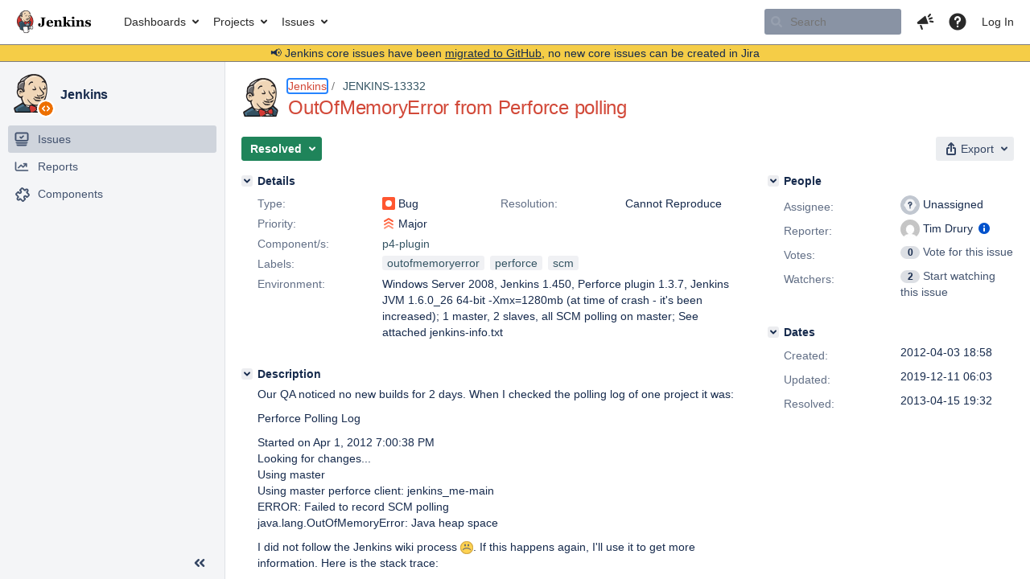

--- FILE ---
content_type: text/html;charset=UTF-8
request_url: https://issues.jenkins.io/browse/JENKINS-13332?attachmentOrder=desc
body_size: 17495
content:


<h2 style="display:none;">[JENKINS-13332] OutOfMemoryError from Perforce polling</h2>


    














    <div class="tabwrap aui-tabs horizontal-tabs aui-tabs-disabled">
        <script>resourcePhaseCheckpoint.interaction.then(() => require('wrm/require')('wrc!commentPins'));</script><script>resourcePhaseCheckpoint.interaction.then(() => require('wrm/require')('wrc!commentPinsDiscovery'));</script>

        <ul role="tablist" id="issue-tabs" class="tabs-menu" aria-label="Activity">
                                
            
            <li class="menu-item "
                role="presentation"
                id="all-tabpanel"
                data-id="all-tabpanel"
                data-key="com.atlassian.jira.plugin.system.issuetabpanels:all-tabpanel"
                data-label="All"
                data-href="/browse/JENKINS-13332?page=com.atlassian.jira.plugin.system.issuetabpanels:all-tabpanel"
            >
                                    <a role="tab" aria-selected="false" aria-controls="all-tabpanel-tabpanel" id="all-tabpanel-link" href="/browse/JENKINS-13332?page=com.atlassian.jira.plugin.system.issuetabpanels:all-tabpanel" tabindex="-1" class="ajax-activity-content">All</a>
                            </li>
                                
            
            <li class="menu-item  active-tab active "
                role="presentation"
                id="comment-tabpanel"
                data-id="comment-tabpanel"
                data-key="com.atlassian.jira.plugin.system.issuetabpanels:comment-tabpanel"
                data-label="Comments"
                data-href="/browse/JENKINS-13332?page=com.atlassian.jira.plugin.system.issuetabpanels:comment-tabpanel"
            >
                                    <a role="tab" aria-controls="comment-tabpanel-tabpanel" id="comment-tabpanel-link" aria-selected="true" tabindex="0">Comments</a>
                            </li>
                                
            
            <li class="menu-item "
                role="presentation"
                id="changehistory-tabpanel"
                data-id="changehistory-tabpanel"
                data-key="com.atlassian.jira.plugin.system.issuetabpanels:changehistory-tabpanel"
                data-label="History"
                data-href="/browse/JENKINS-13332?page=com.atlassian.jira.plugin.system.issuetabpanels:changehistory-tabpanel"
            >
                                    <a role="tab" aria-selected="false" aria-controls="changehistory-tabpanel-tabpanel" id="changehistory-tabpanel-link" href="/browse/JENKINS-13332?page=com.atlassian.jira.plugin.system.issuetabpanels:changehistory-tabpanel" tabindex="-1" class="ajax-activity-content">History</a>
                            </li>
                                
            
            <li class="menu-item "
                role="presentation"
                id="activity-stream-issue-tab"
                data-id="activity-stream-issue-tab"
                data-key="com.atlassian.streams.streams-jira-plugin:activity-stream-issue-tab"
                data-label="Activity"
                data-href="/browse/JENKINS-13332?page=com.atlassian.streams.streams-jira-plugin:activity-stream-issue-tab"
            >
                                    <a role="tab" aria-selected="false" aria-controls="activity-stream-issue-tab-tabpanel" id="activity-stream-issue-tab-link" href="/browse/JENKINS-13332?page=com.atlassian.streams.streams-jira-plugin:activity-stream-issue-tab" tabindex="-1" class="ajax-activity-content">Activity</a>
                            </li>
                </ul>

                    <div class="sortwrap">
                                    <button id="sort-button" class="issue-activity-sort-link aui-button aui-button-compact aui-button-subtle ajax-activity-content" data-tab-sort data-ajax="/browse/JENKINS-13332?actionOrder=desc" data-order="desc" title="Reverse sort direction">
                        <span class="activity-tab-sort-label">Oldest first</span>
                        <span class="aui-icon activity-tab-sort-up"></span>
                    </button>
                            </div>
                        <div class="tabs-pane active-pane"></div>
    </div>
                                <div class="issuePanelWrapper" id="comment-tabpanel-tabpanel" tabindex="0" role="tabpanel" aria-labelledby="comment-tabpanel-link">
            <div class="issuePanelProgress"></div>
            <div class="issuePanelContainer" id="issue_actions_container">
                <div class="issuePanelHeaderContainer" id="issue_actions_header_container">
                    




                </div>
                                                            



<div id="comment-161181" class="issue-data-block activity-comment twixi-block  expanded ">
    <div class="twixi-wrap verbose actionContainer">
        <div class="action-head">
            <h3>
                <button class="twixi icon-default aui-icon aui-icon-small aui-iconfont-expanded">
                    Collapse comment:         
    
    
    
    
                            Tim Drury added a comment - 2012-04-03 18:59     
                </button>
            </h3>
            <div class="action-details">        
    
    
    
    
                            



    <a class="user-hover user-avatar" rel="timdrury" id="commentauthor_161181_verbose" href="/secure/ViewProfile.jspa?name=timdrury"><span class="aui-avatar aui-avatar-xsmall"><span class="aui-avatar-inner"><img src="https://www.gravatar.com/avatar/7dd46fc73fd2a87f71a686269ecfc61a?d=mm&amp;s=16" alt="" loading="lazy" /></span></span> Tim Drury</a>
 added a comment  - <a href='/browse/JENKINS-13332?focusedId=161181&page=com.atlassian.jira.plugin.system.issuetabpanels:comment-tabpanel#comment-161181' class='commentdate_161181_verbose subText comment-created-date-link'><span
                class='date user-tz' title='2012-04-03 18:59'><time class='livestamp'
                                                                     datetime='2012-04-03T18:59:13+0000'>2012-04-03 18:59</time></span></a>       </div>
        </div>
        <div class="action-body flooded"><p>This issue started out here: <a href="https://issues.jenkins-ci.org/browse/JENKINS-13109" class="external-link" target="_blank" rel="nofollow noopener">https://issues.jenkins-ci.org/browse/JENKINS-13109</a> but Rob identified it as a separate issue so I created this Jira issue.</p> </div>
        <div class="action-links action-comment-actions">
                                        </div>
    </div>
    <div class="twixi-wrap concise actionContainer">
        <div class="action-head">
            <h3>
                <button class="twixi icon-default aui-icon aui-icon-small aui-iconfont-collapsed">
                    Expand comment:         
    
    
    
    
                            Tim Drury added a comment - 2012-04-03 18:59     
                </button>
            </h3>
            <div class="action-details flooded">
                        
    
    
    
    
                            



    <a class="user-hover user-avatar" rel="timdrury" id="commentauthor_161181_concise" href="/secure/ViewProfile.jspa?name=timdrury"><span class="aui-avatar aui-avatar-xsmall"><span class="aui-avatar-inner"><img src="https://www.gravatar.com/avatar/7dd46fc73fd2a87f71a686269ecfc61a?d=mm&amp;s=16" alt="" loading="lazy" /></span></span> Tim Drury</a>
 added a comment  - <a href='/browse/JENKINS-13332?focusedId=161181&page=com.atlassian.jira.plugin.system.issuetabpanels:comment-tabpanel#comment-161181' class='commentdate_161181_concise subText comment-created-date-link'><span
                class='date user-tz' title='2012-04-03 18:59'><time class='livestamp'
                                                                     datetime='2012-04-03T18:59:13+0000'>2012-04-03 18:59</time></span></a>                         This issue started out here:  https://issues.jenkins-ci.org/browse/JENKINS-13109  but Rob identified it as a separate issue so I created this Jira issue.              </div>
        </div>
    </div>
</div>
                                             



<div id="comment-161644" class="issue-data-block activity-comment twixi-block  expanded ">
    <div class="twixi-wrap verbose actionContainer">
        <div class="action-head">
            <h3>
                <button class="twixi icon-default aui-icon aui-icon-small aui-iconfont-expanded">
                    Collapse comment:         
    
    
    
    
                            Rob Petti added a comment - 2012-04-16 15:10     
                </button>
            </h3>
            <div class="action-details">        
    
    
    
    
                            



    <a class="user-hover user-avatar" rel="rpetti" id="commentauthor_161644_verbose" href="/secure/ViewProfile.jspa?name=rpetti"><span class="aui-avatar aui-avatar-xsmall"><span class="aui-avatar-inner"><img src="https://issues.jenkins.io/secure/useravatar?size=xsmall&amp;avatarId=10292" alt="" loading="lazy" /></span></span> Rob Petti</a>
 added a comment  - <a href='/browse/JENKINS-13332?focusedId=161644&page=com.atlassian.jira.plugin.system.issuetabpanels:comment-tabpanel#comment-161644' class='commentdate_161644_verbose subText comment-created-date-link'><span
                class='date user-tz' title='2012-04-16 15:10'><time class='livestamp'
                                                                     datetime='2012-04-16T15:10:40+0000'>2012-04-16 15:10</time></span></a>       </div>
        </div>
        <div class="action-body flooded"><p>Any more updates on this?</p> </div>
        <div class="action-links action-comment-actions">
                                        </div>
    </div>
    <div class="twixi-wrap concise actionContainer">
        <div class="action-head">
            <h3>
                <button class="twixi icon-default aui-icon aui-icon-small aui-iconfont-collapsed">
                    Expand comment:         
    
    
    
    
                            Rob Petti added a comment - 2012-04-16 15:10     
                </button>
            </h3>
            <div class="action-details flooded">
                        
    
    
    
    
                            



    <a class="user-hover user-avatar" rel="rpetti" id="commentauthor_161644_concise" href="/secure/ViewProfile.jspa?name=rpetti"><span class="aui-avatar aui-avatar-xsmall"><span class="aui-avatar-inner"><img src="https://issues.jenkins.io/secure/useravatar?size=xsmall&amp;avatarId=10292" alt="" loading="lazy" /></span></span> Rob Petti</a>
 added a comment  - <a href='/browse/JENKINS-13332?focusedId=161644&page=com.atlassian.jira.plugin.system.issuetabpanels:comment-tabpanel#comment-161644' class='commentdate_161644_concise subText comment-created-date-link'><span
                class='date user-tz' title='2012-04-16 15:10'><time class='livestamp'
                                                                     datetime='2012-04-16T15:10:40+0000'>2012-04-16 15:10</time></span></a>                         Any more updates on this?              </div>
        </div>
    </div>
</div>
                                             



<div id="comment-161646" class="issue-data-block activity-comment twixi-block  expanded ">
    <div class="twixi-wrap verbose actionContainer">
        <div class="action-head">
            <h3>
                <button class="twixi icon-default aui-icon aui-icon-small aui-iconfont-expanded">
                    Collapse comment:         
    
    
    
    
                            Tim Drury added a comment - 2012-04-16 17:35     
                </button>
            </h3>
            <div class="action-details">        
    
    
    
    
                            



    <a class="user-hover user-avatar" rel="timdrury" id="commentauthor_161646_verbose" href="/secure/ViewProfile.jspa?name=timdrury"><span class="aui-avatar aui-avatar-xsmall"><span class="aui-avatar-inner"><img src="https://www.gravatar.com/avatar/7dd46fc73fd2a87f71a686269ecfc61a?d=mm&amp;s=16" alt="" loading="lazy" /></span></span> Tim Drury</a>
 added a comment  - <a href='/browse/JENKINS-13332?focusedId=161646&page=com.atlassian.jira.plugin.system.issuetabpanels:comment-tabpanel#comment-161646' class='commentdate_161646_verbose subText comment-created-date-link'><span
                class='date user-tz' title='2012-04-16 17:35'><time class='livestamp'
                                                                     datetime='2012-04-16T17:35:33+0000'>2012-04-16 17:35</time></span></a>       </div>
        </div>
        <div class="action-body flooded"><p>it has not occurred again</p> </div>
        <div class="action-links action-comment-actions">
                                        </div>
    </div>
    <div class="twixi-wrap concise actionContainer">
        <div class="action-head">
            <h3>
                <button class="twixi icon-default aui-icon aui-icon-small aui-iconfont-collapsed">
                    Expand comment:         
    
    
    
    
                            Tim Drury added a comment - 2012-04-16 17:35     
                </button>
            </h3>
            <div class="action-details flooded">
                        
    
    
    
    
                            



    <a class="user-hover user-avatar" rel="timdrury" id="commentauthor_161646_concise" href="/secure/ViewProfile.jspa?name=timdrury"><span class="aui-avatar aui-avatar-xsmall"><span class="aui-avatar-inner"><img src="https://www.gravatar.com/avatar/7dd46fc73fd2a87f71a686269ecfc61a?d=mm&amp;s=16" alt="" loading="lazy" /></span></span> Tim Drury</a>
 added a comment  - <a href='/browse/JENKINS-13332?focusedId=161646&page=com.atlassian.jira.plugin.system.issuetabpanels:comment-tabpanel#comment-161646' class='commentdate_161646_concise subText comment-created-date-link'><span
                class='date user-tz' title='2012-04-16 17:35'><time class='livestamp'
                                                                     datetime='2012-04-16T17:35:33+0000'>2012-04-16 17:35</time></span></a>                         it has not occurred again              </div>
        </div>
    </div>
</div>
                                             



<div id="comment-177244" class="issue-data-block activity-comment twixi-block  expanded ">
    <div class="twixi-wrap verbose actionContainer">
        <div class="action-head">
            <h3>
                <button class="twixi icon-default aui-icon aui-icon-small aui-iconfont-expanded">
                    Collapse comment:         
    
    
    
    
                            evernat added a comment - 2013-04-15 19:32     
                </button>
            </h3>
            <div class="action-details">        
    
    
    
    
                            



    <a class="user-hover user-avatar" rel="evernat" id="commentauthor_177244_verbose" href="/secure/ViewProfile.jspa?name=evernat"><span class="aui-avatar aui-avatar-xsmall"><span class="aui-avatar-inner"><img src="https://issues.jenkins.io/secure/useravatar?size=xsmall&amp;avatarId=10292" alt="" loading="lazy" /></span></span> evernat</a>
 added a comment  - <a href='/browse/JENKINS-13332?focusedId=177244&page=com.atlassian.jira.plugin.system.issuetabpanels:comment-tabpanel#comment-177244' class='commentdate_177244_verbose subText comment-created-date-link'><span
                class='date user-tz' title='2013-04-15 19:32'><time class='livestamp'
                                                                     datetime='2013-04-15T19:32:46+0000'>2013-04-15 19:32</time></span></a>       </div>
        </div>
        <div class="action-body flooded"><p>If it has not occured again, resolving as can not reproduced.<br/>
Please reopen if reproduced.</p> </div>
        <div class="action-links action-comment-actions">
                                        </div>
    </div>
    <div class="twixi-wrap concise actionContainer">
        <div class="action-head">
            <h3>
                <button class="twixi icon-default aui-icon aui-icon-small aui-iconfont-collapsed">
                    Expand comment:         
    
    
    
    
                            evernat added a comment - 2013-04-15 19:32     
                </button>
            </h3>
            <div class="action-details flooded">
                        
    
    
    
    
                            



    <a class="user-hover user-avatar" rel="evernat" id="commentauthor_177244_concise" href="/secure/ViewProfile.jspa?name=evernat"><span class="aui-avatar aui-avatar-xsmall"><span class="aui-avatar-inner"><img src="https://issues.jenkins.io/secure/useravatar?size=xsmall&amp;avatarId=10292" alt="" loading="lazy" /></span></span> evernat</a>
 added a comment  - <a href='/browse/JENKINS-13332?focusedId=177244&page=com.atlassian.jira.plugin.system.issuetabpanels:comment-tabpanel#comment-177244' class='commentdate_177244_concise subText comment-created-date-link'><span
                class='date user-tz' title='2013-04-15 19:32'><time class='livestamp'
                                                                     datetime='2013-04-15T19:32:46+0000'>2013-04-15 19:32</time></span></a>                         If it has not occured again, resolving as can not reproduced. 
Please reopen if reproduced.              </div>
        </div>
    </div>
</div>
                                                 </div>
        </div>
                                    